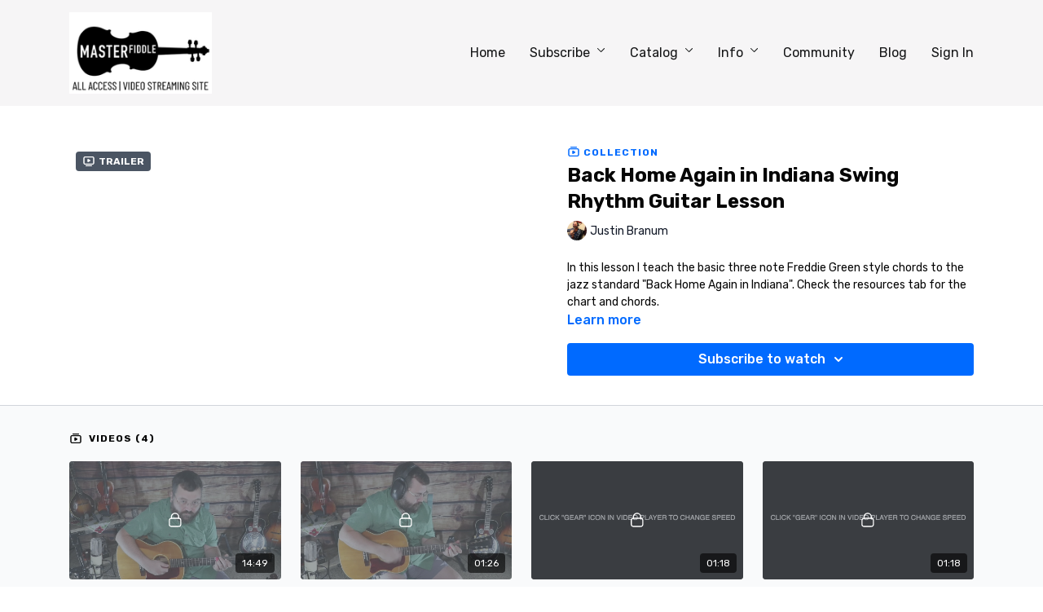

--- FILE ---
content_type: text/vnd.turbo-stream.html; charset=utf-8
request_url: https://masterfiddle.com/programs/collection-gpf8rf2x4v4.turbo_stream?playlist_position=sidebar&preview=false
body_size: -35
content:
<!DOCTYPE html><html><head><meta name="csrf-param" content="authenticity_token" />
<meta name="csrf-token" content="Hvkmw4_Yzc3o7hQfTYnY_fwHZftbOeKXnZ7ufUtQpCaqRj9B3tylB8rydiV1D9zDwsixQmcHYo_6jvPPjppd1A" /></head><body><turbo-stream action="update" target="program_show"><template>
  <turbo-frame id="program_player">
      <turbo-frame id="program_collection_homepage" src="/programs/collection-gpf8rf2x4v4/collection_homepage?playlist_position=sidebar&amp;preview=false">
</turbo-frame></turbo-frame></template></turbo-stream></body></html>

--- FILE ---
content_type: text/vnd.turbo-stream.html; charset=utf-8
request_url: https://masterfiddle.com/programs/collection-gpf8rf2x4v4/collection_homepage?playlist_position=sidebar&preview=false
body_size: 42163
content:
<turbo-stream action="update" target="program_collection_homepage"><template><div class="hidden"
     data-controller="integrations"
     data-integrations-facebook-pixel-enabled-value="false"
     data-integrations-google-tag-manager-enabled-value="false"
     data-integrations-google-analytics-enabled-value="false"
>
  <span class="hidden"
        data-integrations-target="gTag"
        data-event="ViewContent"
        data-payload-attributes='["content_name"]'
        data-payload-values='[&quot;Back Home Again in Indiana Swing Rhythm Guitar Lesson&quot;]'
  ></span>
  <span class="hidden"
        data-integrations-target="fbPx"
        data-event="ViewContent"
        data-payload-attributes='["content_name"]'
        data-payload-values='[&quot;Back Home Again in Indiana Swing Rhythm Guitar Lesson&quot;]'
  ></span>
</div>

<div class="collection pt-0 lg:pt-4">
    <div
      class='container hotwired'
      id="collection_cover"
      data-controller="program program-details-modal"
      data-program-id="664742"
    >
      
<ds-modal no-background="" size="small" with-close-icon id="more-details-modal" data-action="close->program-details-modal#closeDetailModal">
  <div class="bg-ds-default">
    <div class="p-6 pb-0 max-h-[calc(100vh-190px)] overflow-y-auto">
      <p class="text-ds-default text-ds-large-bold mb-4">Back Home Again in Indiana Swing Rhythm Guitar Lesson</p>
      <p class="text-ds-small-semi-bold-uppercase text-ds-muted mb-4">About</p>
      <div class="content-description text-ds-base-regular text-ds-default mb-6" data-program-details-modal-target="modalContent"></div>
      <div class="p-4 bg-ds-overlay flex flex-col gap-2 rounded overflow-x-auto">
        <div class="flex w-full gap-2">
          <div class="text-ds-small-medium text-ds-default w-[100px]">Released</div>
          <div class="text-ds-small-regular text-ds-default">September 2020</div>
        </div>
          <div class="flex w-full gap-2">
              <div class="text-ds-small-medium text-ds-default w-[100px] shrink-0">Categories</div>
            <div class="flex flex-col w-full">
                <div class="flex">
                  <a
                    class="shrink-0 text-primary text-ds-small-medium inline-block mr-1"
                    target="_blank"
                    href="/categories/guitar"
                    data-turbo-frame="_top"
                  >
                    GUITAR
                  </a>
                  <span class="shrink-0 inline-block text-ds-small-regular text-ds-muted">
                    (55 videos)
                  </span>
                </div>
                <div class="flex">
                  <a
                    class="shrink-0 text-primary text-ds-small-medium inline-block mr-1"
                    target="_blank"
                    href="/categories/jazz"
                    data-turbo-frame="_top"
                  >
                    JAZZ
                  </a>
                  <span class="shrink-0 inline-block text-ds-small-regular text-ds-muted">
                    (181 videos)
                  </span>
                </div>
                <div class="flex">
                  <a
                    class="shrink-0 text-primary text-ds-small-medium inline-block mr-1"
                    target="_blank"
                    href="/categories/westernswing"
                    data-turbo-frame="_top"
                  >
                    WESTERN SWING
                  </a>
                  <span class="shrink-0 inline-block text-ds-small-regular text-ds-muted">
                    (244 videos)
                  </span>
                </div>
                <div class="flex">
                  <a
                    class="shrink-0 text-primary text-ds-small-medium inline-block mr-1"
                    target="_blank"
                    href="/categories/advanced"
                    data-turbo-frame="_top"
                  >
                    ADVANCED
                  </a>
                  <span class="shrink-0 inline-block text-ds-small-regular text-ds-muted">
                    (388 videos)
                  </span>
                </div>
                <div class="flex">
                  <a
                    class="shrink-0 text-primary text-ds-small-medium inline-block mr-1"
                    target="_blank"
                    href="/categories/intermediate"
                    data-turbo-frame="_top"
                  >
                    INTERMEDIATE
                  </a>
                  <span class="shrink-0 inline-block text-ds-small-regular text-ds-muted">
                    (403 videos)
                  </span>
                </div>
            </div>
          </div>
      </div>
        <p class="mt-6 text-ds-small-semi-bold-uppercase text-ds-muted">
          Resources
        </p>
        <ds-swiper class="mt-4 md:grid md:grid-cols-4 md:gap-4"
          overflow-y-visible
          id="program_resources_swiper"
          md="disabled:true"
          options="{&quot;slidesPerView&quot;:2.3,&quot;spaceBetween&quot;:8}"
        >
            <swiper-slide>
              <ds-tooltip disabled md="disabled:false" id="file_resource_208442" class="flex h-12 w-full box-content" position="top">
                <div
                  style="clip-path: polygon(0 0, 0 100%, 100% 100%, 100% 16px, calc(100% - 16px) 0)"
                  class="w-full flex items-center bg-ds-subtle text-ds-default py-2 px-4 rounded relative box-border"
                >
                  <div class="text-ds-tiny-regular truncate max-h-8">
                    CHORDS PG 1.pdf
                  </div>
                  <div
                    style="clip-path: polygon(0 0, 0 100%, 100% 100%, 100% 16px, calc(100% - 16px) 0)"
                    class="w-4 h-4 absolute right-0 top-0 bg-primary rounded rounded-t-none rounded-r-none"
                  ></div>
                </div>
              </ds-tooltip>
            </swiper-slide>
            <swiper-slide>
              <ds-tooltip disabled md="disabled:false" id="file_resource_208443" class="flex h-12 w-full box-content" position="top">
                <div
                  style="clip-path: polygon(0 0, 0 100%, 100% 100%, 100% 16px, calc(100% - 16px) 0)"
                  class="w-full flex items-center bg-ds-subtle text-ds-default py-2 px-4 rounded relative box-border"
                >
                  <div class="text-ds-tiny-regular truncate max-h-8">
                    CHORDS PG 2..pdf
                  </div>
                  <div
                    style="clip-path: polygon(0 0, 0 100%, 100% 100%, 100% 16px, calc(100% - 16px) 0)"
                    class="w-4 h-4 absolute right-0 top-0 bg-primary rounded rounded-t-none rounded-r-none"
                  ></div>
                </div>
              </ds-tooltip>
            </swiper-slide>
            <swiper-slide>
              <ds-tooltip disabled md="disabled:false" id="file_resource_208444" class="flex h-12 w-full box-content" position="top">
                <div
                  style="clip-path: polygon(0 0, 0 100%, 100% 100%, 100% 16px, calc(100% - 16px) 0)"
                  class="w-full flex items-center bg-ds-subtle text-ds-default py-2 px-4 rounded relative box-border"
                >
                  <div class="text-ds-tiny-regular truncate max-h-8">
                    CHORDS PG 3.pdf
                  </div>
                  <div
                    style="clip-path: polygon(0 0, 0 100%, 100% 100%, 100% 16px, calc(100% - 16px) 0)"
                    class="w-4 h-4 absolute right-0 top-0 bg-primary rounded rounded-t-none rounded-r-none"
                  ></div>
                </div>
              </ds-tooltip>
            </swiper-slide>
            <swiper-slide>
              <ds-tooltip disabled md="disabled:false" id="file_resource_208445" class="flex h-12 w-full box-content" position="top">
                <div
                  style="clip-path: polygon(0 0, 0 100%, 100% 100%, 100% 16px, calc(100% - 16px) 0)"
                  class="w-full flex items-center bg-ds-subtle text-ds-default py-2 px-4 rounded relative box-border"
                >
                  <div class="text-ds-tiny-regular truncate max-h-8">
                    Indiana (Back Home Again in Indiana).pdf
                  </div>
                  <div
                    style="clip-path: polygon(0 0, 0 100%, 100% 100%, 100% 16px, calc(100% - 16px) 0)"
                    class="w-4 h-4 absolute right-0 top-0 bg-primary rounded rounded-t-none rounded-r-none"
                  ></div>
                </div>
              </ds-tooltip>
            </swiper-slide>
            <swiper-slide>
              <ds-tooltip disabled md="disabled:false" id="file_resource_208446" class="flex h-12 w-full box-content" position="top">
                <div
                  style="clip-path: polygon(0 0, 0 100%, 100% 100%, 100% 16px, calc(100% - 16px) 0)"
                  class="w-full flex items-center bg-ds-subtle text-ds-default py-2 px-4 rounded relative box-border"
                >
                  <div class="text-ds-tiny-regular truncate max-h-8">
                    Indiana.wav
                  </div>
                  <div
                    style="clip-path: polygon(0 0, 0 100%, 100% 100%, 100% 16px, calc(100% - 16px) 0)"
                    class="w-4 h-4 absolute right-0 top-0 bg-primary rounded rounded-t-none rounded-r-none"
                  ></div>
                </div>
              </ds-tooltip>
            </swiper-slide>
            <swiper-slide>
              <ds-tooltip disabled md="disabled:false" id="file_resource_208447" class="flex h-12 w-full box-content" position="top">
                <div
                  style="clip-path: polygon(0 0, 0 100%, 100% 100%, 100% 16px, calc(100% - 16px) 0)"
                  class="w-full flex items-center bg-ds-subtle text-ds-default py-2 px-4 rounded relative box-border"
                >
                  <div class="text-ds-tiny-regular truncate max-h-8">
                    Indiana - NO LEAD GUITAR.wav
                  </div>
                  <div
                    style="clip-path: polygon(0 0, 0 100%, 100% 100%, 100% 16px, calc(100% - 16px) 0)"
                    class="w-4 h-4 absolute right-0 top-0 bg-primary rounded rounded-t-none rounded-r-none"
                  ></div>
                </div>
              </ds-tooltip>
            </swiper-slide>
            <swiper-slide>
              <ds-tooltip disabled md="disabled:false" id="file_resource_208448" class="flex h-12 w-full box-content" position="top">
                <div
                  style="clip-path: polygon(0 0, 0 100%, 100% 100%, 100% 16px, calc(100% - 16px) 0)"
                  class="w-full flex items-center bg-ds-subtle text-ds-default py-2 px-4 rounded relative box-border"
                >
                  <div class="text-ds-tiny-regular truncate max-h-8">
                    Indiana - NO RHYTHM GUITAR.wav
                  </div>
                  <div
                    style="clip-path: polygon(0 0, 0 100%, 100% 100%, 100% 16px, calc(100% - 16px) 0)"
                    class="w-4 h-4 absolute right-0 top-0 bg-primary rounded rounded-t-none rounded-r-none"
                  ></div>
                </div>
              </ds-tooltip>
            </swiper-slide>
        </ds-swiper>
        <p class="text-ds-small-regular text-ds-muted mt-2">
          Available for download after purchase.
        </p>
    </div>
    <div class="text-right p-6 pt-2">
      <ds-button variant="primary" onclick="document.getElementById('more-details-modal').close()">Close</ds-button>
    </div>
  </div>
</ds-modal>

<div class="flex flex-col lg:flex-row gap-x-12 mb-6 lg:mb-0">
    <div class="h-full w-full lg:w-[55%] relative">
        <div data-test="trailer-video">
          <ds-badge color="gray" class="absolute left-2 top-2 z-[2]"><ds-icon name='video-player' class="mr-1"></ds-icon> Trailer</ds-badge>
          
<script
  type="module"
  crossorigin
  src="https://cdn.jsdelivr.net/npm/@uscreentv/video-player@1.4.0/+esm"
></script>


<video-player
  dir="lrt"
  idle-timeout="5000"
  data-test="player"
  data-id="664722"
  data-controller="program-video scrat-analytics "
  data-program-video-timeline-preview-sections-value="[]"
  data-program-video-timeline-preview-storyboard-url-value=""
  storage-key="uscreen:video"
  class=""
  mux-data="{&quot;env_key&quot;:&quot;c43v645rpolt89529v2pesifn&quot;,&quot;viewer_user_id&quot;:null,&quot;video_title&quot;:&quot;Indiana Lesson Performance .mov&quot;,&quot;video_id&quot;:664722}"
  data-program-video-stats-value="{&quot;store_id&quot;:14385,&quot;video_id&quot;:-664722,&quot;content_id&quot;:664722,&quot;content_title&quot;:&quot;Back Home Again in Indiana Swing Rhythm Guitar Lesson&quot;,&quot;content_type&quot;:&quot;video&quot;,&quot;chapter_id&quot;:664722,&quot;user_id&quot;:null,&quot;author_id&quot;:[],&quot;author_title&quot;:null,&quot;environment_id&quot;:&quot;production&quot;}"
  data-program-video-content-type-value="video"
  data-program-video-next-video-id-value="0"
  data-program-video-challenge-watched-video-url-value=""
  data-program-video-streak-watch-threshold-value="10"
  data-program-video-streak-enabled-value="false"
  data-program-video-streak-path-value="/streak/continue"
  data-program-video-user-is-logged-in-value="false"
  data-scrat-analytics-category-param="player"
  data-scrat-analytics-event-param="control_seekbar_seek"
  data-action=""
>
  <video
    slot="video"
    crossorigin="anonymous"
    playsinline
    data-program-video-target="video"
    poster="https://alpha.uscreencdn.com/video_thumbnails/jKsxcBHNlFEUYw.jpg?key1=FTT7vLlJDmSbvkONwNDjMz0CpDesNEVl+pYp82YcOEH/Yq87DsXtuM9pGm9hoxwT&amp;key2=c4d010ad5c91a3cf369e85542cc8a57a"
  >
    <source
      src="https://stream.mux.com/fOPQ01Y02ZQQmIeV1Cd1TkcLj5aW3RMxjr.m3u8"
      type="application/x-mpegURL"
    />
  </video>
  <video-chromecast
    slot="chromecast"
      receiver-application-id="3EE5C317"
  ></video-chromecast>
  <video-condition query="played==false">
    <video-play-button
      data-action="click->program-video#clickPlayButtonScreen"
      without-tooltip
      data-test="big-play-button"
      slot="true"
      class="
        absolute top-1/2 left-1/2 -translate-x-1/2 -translate-y-1/2
        bg-primary rounded-full [--video-player-button-color:var(--contrast-to-primary-color)]
        [--size:4.5rem] part-[button]:p-3 shadow hover:scale-105
      "
    ></video-play-button>
  </video-condition>
  <video-controls>
      <video-timeline
        segments=""
        data-program-video-target="timeline"
      >
        <video-timer format="past"></video-timer>
      </video-timeline>

    <video-play-button data-test="play-button" data-action="click->program-video#clickPlayButton">
      <span slot="tooltip:play">Play</span>
      <span slot="tooltip:pause">Pause</span>
    </video-play-button>

      <video-backward-button
        data-scrat-analytics-category-param="player"
        data-scrat-analytics-event-param="control_fast_forward_click"
        data-action=""
      >
        <span slot="tooltip">Backward</span>
      </video-backward-button>
      <video-forward-button
        data-scrat-analytics-category-param="player"
        data-scrat-analytics-event-param="control_fast_forward_click"
        data-action=""
      >
        <span slot="tooltip">Forward</span>
      </video-forward-button>

    <video-volume-button>
      <span slot="tooltip:unmute">Unmute</span>
      <span slot="tooltip:mute">Mute</span>
    </video-volume-button>

    <video-volume-control></video-volume-control>


    <div class="ms-auto"></div>

    <video-subtitles-button>
      <span slot="tooltip">Subtitles</span>
    </video-subtitles-button>

    <video-settings-button
      
      translation="{&quot;back&quot;:&quot;Back&quot;,&quot;shortcuts&quot;:&quot;Keyboard Shortcuts&quot;,&quot;quality&quot;:&quot;Quality&quot;,&quot;rate&quot;:&quot;Playback Settings&quot;,&quot;rewind&quot;:&quot;Rewind&quot;,&quot;volume&quot;:&quot;Change Volume&quot;,&quot;mute&quot;:&quot;Mute&quot;,&quot;toggle-play&quot;:&quot;Play / Pause&quot;,&quot;enter-fullscreen&quot;:&quot;Enter fullscreen&quot;,&quot;exit-fullscreen&quot;:&quot;Exit fullscreen&quot;}"
    >
      <span slot="tooltip">Settings</span>
    </video-settings-button>

    <video-airplay-button>
      <span slot="tooltip:disabled">Airplay</span>
      <span slot="tooltip:enabled">Airplay</span>
    </video-airplay-button>

    <video-pip-button>
      <span slot="tooltip:disabled">Picture in Picture</span>
      <span slot="tooltip:enabled">Picture in Picture</span>
    </video-pip-button>

    <video-chromecast-button>
      <span slot="tooltip:disabled">Chromecast</span>
      <span slot="tooltip:enabled">Chromecast</span>
    </video-chromecast-button>

    <video-fullscreen-button>
      <span slot="tooltip:disabled">Enter fullscreen</span>
      <span slot="tooltip:enabled">Exit fullscreen</span>
    </video-fullscreen-button>
  </video-controls>
  <video-cues></video-cues>
</video-player>

        </div>
    </div>
  <div id="program_about" class="w-full lg:w-[45%] lg:mb-5">
      <p class="text-primary text-ds-tiny-bold-uppercase mb-1 mt-4 lg:mt-0">
        <ds-icon class="inline-block align-sub" size="16px" name='playlist'></ds-icon> Collection
      </p>
      <h1 class="text-ds-title-2-semi-bold mt-2 lg:mt-0">
        Back Home Again in Indiana Swing Rhythm Guitar Lesson
      </h1>
      <div class="mt-2">
        <span class="inline-block">
            <ds-avatar
              style="--ds-avatar-size: 1.5rem;"
              class="inline-block "
              size="xxxs"
              url="https://alpha.uscreencdn.com/images/author/23126/small_small_small_woPdnBlyQlLgWnlOmblZ_Justin_plusfiddle_plusfinal.png"
              text="Justin Branum">
            </ds-avatar>
        </span>
        <span class="inline-block align-super text-ds-default text-ds-small-regular">
          Justin Branum
        </span>
      </div>
    <div class="mt-4 text-ds-small-regular">
      <div aria-expanded=true class="content-description line-clamp-3 max-h-[60px] xl:line-clamp-[7] xl:max-h-[140px] xl:aria-expanded:line-clamp-[11] xl:aria-expanded:max-h-[220px]" data-program-details-modal-target="description">
        <p>In this lesson I teach the basic three note Freddie Green style chords to the jazz standard "Back Home Again in Indiana". Check the resources tab for the chart and chords.</p>
      </div>
      <ds-button variant="text" data-action="click->program-details-modal#openDetailModal" class="cursor-pointer">Learn more</ds-button>
    </div>
    <div class="mt-4 flex flex-col sm:flex-row gap-2 ">
            <ds-dropdown data-test="subscriptions-list" float="center" sm="float:left" class="w-full">
              <ds-button class="w-full" slot="control" variant="primary">
                  Subscribe to watch
                <ds-icon slot="after" name="chevron-down"></ds-icon>
              </ds-button>
              <div
                slot="content"
                class="p-6 pt-4 w-screen max-w-screen-md sm:max-w-lg box-border sm:w-auto"
              >
                <p class="text-ds-small-regular mb-4">Select a membership:</p>
                  <a
                    href="/checkout/new?o=35534"
                    data-turbo-frame="_top"
                    class="mb-4 last:mb-0 rounded w-full border border-solid border-ds-default flex hover:opacity-70 transition-opacity"
                  >
                      <div class="h-[4rem] sm:h-[7rem] max-w-[112px] w-full sm:max-w-[192px] flex shrink-0">
                        <img class="h-full max-w-full max-h-full rounded-l mr-auto" src="https://alpha.uscreencdn.com/images/offer/35534/MONTHLY_10__OFF.1638767744.png">
                      </div>
                    <div class="py-1 px-2 sm:px-3 sm:py-3 flex flex-col items-start justify-center w-full">
                      <p class="text-ds-tiny-bold-uppercase text-primary">
                        Monthly
                      </p>
                      <p class="!hidden sm:!block text-ds-tiny-regular mb-1 max-x-[2rem] overflow-hidden">
                        Monthly Subscription 
                      </p>
                        <div class="flex flex-col items-start">
                          <span class="text-ds-base-semi-bold">
                            Free for 3 days
                          </span>
                          <span class="text-ds-tiny-regular text-ds-muted sm:whitespace-nowrap">
                            USD $25.00/month after trial
                          </span>
                        </div>
                    </div>
                  </a>
                  <a
                    href="/checkout/new?o=39404"
                    data-turbo-frame="_top"
                    class="mb-4 last:mb-0 rounded w-full border border-solid border-ds-default flex hover:opacity-70 transition-opacity"
                  >
                      <div class="h-[4rem] sm:h-[7rem] max-w-[112px] w-full sm:max-w-[192px] flex shrink-0">
                        <img class="h-full max-w-full max-h-full rounded-l mr-auto" src="https://alpha.uscreencdn.com/images/offer/39404/QUARTERLY_10__OFF.1638767966.png">
                      </div>
                    <div class="py-1 px-2 sm:px-3 sm:py-3 flex flex-col items-start justify-center w-full">
                      <p class="text-ds-tiny-bold-uppercase text-primary">
                        Quarterly
                      </p>
                      <p class="!hidden sm:!block text-ds-tiny-regular mb-1 max-x-[2rem] overflow-hidden">
                        Quarterly Subscription - Save $7 
                      </p>
                        <div class="flex flex-col items-start">
                          <span class="text-ds-base-semi-bold">
                            Free for 3 days
                          </span>
                          <span class="text-ds-tiny-regular text-ds-muted sm:whitespace-nowrap">
                            USD $68.00/quarter after trial
                          </span>
                        </div>
                    </div>
                  </a>
                  <a
                    href="/checkout/new?o=39403"
                    data-turbo-frame="_top"
                    class="mb-4 last:mb-0 rounded w-full border border-solid border-ds-default flex hover:opacity-70 transition-opacity"
                  >
                      <div class="h-[4rem] sm:h-[7rem] max-w-[112px] w-full sm:max-w-[192px] flex shrink-0">
                        <img class="h-full max-w-full max-h-full rounded-l mr-auto" src="https://alpha.uscreencdn.com/images/offer/39403/6_MONTH_10__OFF.1638767934.png">
                      </div>
                    <div class="py-1 px-2 sm:px-3 sm:py-3 flex flex-col items-start justify-center w-full">
                      <p class="text-ds-tiny-bold-uppercase text-primary">
                        Semi Annually
                      </p>
                      <p class="!hidden sm:!block text-ds-tiny-regular mb-1 max-x-[2rem] overflow-hidden">
                        6 Month Subscription - Save $25 
                      </p>
                        <div class="flex flex-col items-start">
                          <span class="text-ds-base-semi-bold">
                            Free for 3 days
                          </span>
                          <span class="text-ds-tiny-regular text-ds-muted sm:whitespace-nowrap">
                            USD $125.00/6-months after trial
                          </span>
                        </div>
                    </div>
                  </a>
                  <div class="text-right">
                    <a href="/join" data-turbo-frame="_top" class="inline-flex text-ds-base-medium items-center" href="">More details<ds-icon class="ml-1" size="14px" name="chevron-right"></ds-icon></a>
                  </div>
              </div>
            </ds-dropdown>
    </div>
  </div>
</div>

    </div>

  <div class="collection-videos relative bg-ds-inset border-y border-ds-default mt-4" id="program_playlist">
    <div class="container">
      <div
        class="py-8"
        data-area="playlist"
        data-controller="playlist-modal"
        data-playlist-modal-root-url-value="https://masterfiddle.com"
      >
          <ds-modal
            id="free-video-modal"
            size="large"
            with-close-icon
            close-icon-in-backdrop
            no-background
            
            data-action="close->playlist-modal#stopVideo"
            data-playlist-modal-target="modal"
          >
            <div data-controller="integrations"
                 data-integrations-facebook-pixel-enabled-value="false"
                 data-integrations-google-tag-manager-enabled-value="false"
                 data-integrations-google-analytics-enabled-value="false"
                 class="bg-ds-subtle"
            >
              <turbo-frame id="free_program"></turbo-frame>            </div>
          </ds-modal>

        <div class="flex items-center justify-between mb-5">
          <p class="collection-videos-counter text-ds-tiny-semi-bold-uppercase" data-area="counter">
            <ds-icon size="16px" class="pr-1 inline-block align-bottom" name='playlist'></ds-icon>
            Videos (4)
          </p>
        </div>
          <div class="playlist-divider mt-4 mb-3 md:hidden col-span-full" data-area="playlist-divider">
            
          </div>
            <ds-swiper
              initial-slide="0"
              class="md:hidden"
              md="disabled:true"
              overflow-visible
              options="{&quot;slidesPerView&quot;:2.3,&quot;spaceBetween&quot;:8}"
            >
                <swiper-slide>
                    <div class="content-item block pointer-events-none swiper-slide" data-cid="1272281">
    <div class="content-item-video relative">
      <div aria-hidden="true" style="padding-bottom: 56%;"></div>
      <img alt="&quot;Back in Home Again in Indiana&quot; Swing Rhythm Guitar Lesson" class="rounded absolute object-cover h-full w-full top-0 left-0" style="opacity: 1;" srcset="https://alpha.uscreencdn.com/images/programs/664718/horizontal/thumbnail.jpg?auto=webp&amp;width=350 350w, https://alpha.uscreencdn.com/images/programs/664718/horizontal/thumbnail.jpg?auto=webp&amp;width=700 700w, https://alpha.uscreencdn.com/images/programs/664718/horizontal/thumbnail.jpg?auto=webp&amp;width=1050 1050w" loading="lazy" decoding="async" src="https://alpha.uscreencdn.com/images/programs/664718/horizontal/thumbnail.jpg" />
      <div class="badge flex justify-center items-center text-white content-card-badge">
        <span class="badge-item">14:49</span>
      </div>
      <div class="absolute flex items-center justify-center inset-0 bg-transparent-light text-white rounded" data-test="lock-icon">
        <svg xmlns="http://www.w3.org/2000/svg" viewBox="0 0 18 20" data-area="lock-icon" height="18" width="20"><g fill="none" fill-rule="evenodd" stroke="currentColor" stroke-linecap="round" stroke-linejoin="round" stroke-width="1.5"><path d="M13.927 18.872H3.634C2.18 18.872 1 17.727 1 16.312V10.35c0-1.413 1.18-2.56 2.634-2.56h10.293c1.455 0 2.634 1.147 2.634 2.56v5.964c0 1.414-1.179 2.56-2.634 2.56z"></path><path d="M3.81 7.79V5.83C3.81 3.162 6.035 1 8.78 1c2.746 0 4.97 2.162 4.97 4.829V7.79"></path></g></svg>

      </div>
    </div>
    <p class="content-item-title mt-2 text-ds-base-regular truncate" title="&quot;Back in Home Again in Indiana&quot; Swing Rhythm Guitar Lesson">&quot;Back in Home Again in Indiana&quot; Swing Rhythm Guitar Lesson</p>
    <p class="content-item-description text-ds-muted text-ds-small-regular line-clamp-2 h-10"></p>
  </div>

                </swiper-slide>
                <swiper-slide>
                    <div class="content-item block pointer-events-none swiper-slide" data-cid="1272282">
    <div class="content-item-video relative">
      <div aria-hidden="true" style="padding-bottom: 56%;"></div>
      <img alt="Indiana Lesson Performance .mov" class="rounded absolute object-cover h-full w-full top-0 left-0" style="opacity: 1;" srcset="https://alpha.uscreencdn.com/images/programs/664722/horizontal/thumbnail.jpg?auto=webp&amp;width=350 350w, https://alpha.uscreencdn.com/images/programs/664722/horizontal/thumbnail.jpg?auto=webp&amp;width=700 700w, https://alpha.uscreencdn.com/images/programs/664722/horizontal/thumbnail.jpg?auto=webp&amp;width=1050 1050w" loading="lazy" decoding="async" src="https://alpha.uscreencdn.com/images/programs/664722/horizontal/thumbnail.jpg" />
      <div class="badge flex justify-center items-center text-white content-card-badge">
        <span class="badge-item">01:26</span>
      </div>
      <div class="absolute flex items-center justify-center inset-0 bg-transparent-light text-white rounded" data-test="lock-icon">
        <svg xmlns="http://www.w3.org/2000/svg" viewBox="0 0 18 20" data-area="lock-icon" height="18" width="20"><g fill="none" fill-rule="evenodd" stroke="currentColor" stroke-linecap="round" stroke-linejoin="round" stroke-width="1.5"><path d="M13.927 18.872H3.634C2.18 18.872 1 17.727 1 16.312V10.35c0-1.413 1.18-2.56 2.634-2.56h10.293c1.455 0 2.634 1.147 2.634 2.56v5.964c0 1.414-1.179 2.56-2.634 2.56z"></path><path d="M3.81 7.79V5.83C3.81 3.162 6.035 1 8.78 1c2.746 0 4.97 2.162 4.97 4.829V7.79"></path></g></svg>

      </div>
    </div>
    <p class="content-item-title mt-2 text-ds-base-regular truncate" title="Indiana Lesson Performance .mov">Indiana Lesson Performance .mov</p>
    <p class="content-item-description text-ds-muted text-ds-small-regular line-clamp-2 h-10"></p>
  </div>

                </swiper-slide>
                <swiper-slide>
                    <div class="content-item block pointer-events-none swiper-slide" data-cid="1272295">
    <div class="content-item-video relative">
      <div aria-hidden="true" style="padding-bottom: 56%;"></div>
      <img alt="&quot;Indiana&quot; - NO LEAD GUITAR.mov" class="rounded absolute object-cover h-full w-full top-0 left-0" style="opacity: 1;" srcset="https://alpha.uscreencdn.com/images/programs/664746/horizontal/thumbnail.jpg?auto=webp&amp;width=350 350w, https://alpha.uscreencdn.com/images/programs/664746/horizontal/thumbnail.jpg?auto=webp&amp;width=700 700w, https://alpha.uscreencdn.com/images/programs/664746/horizontal/thumbnail.jpg?auto=webp&amp;width=1050 1050w" loading="lazy" decoding="async" src="https://alpha.uscreencdn.com/images/programs/664746/horizontal/thumbnail.jpg" />
      <div class="badge flex justify-center items-center text-white content-card-badge">
        <span class="badge-item">01:18</span>
      </div>
      <div class="absolute flex items-center justify-center inset-0 bg-transparent-light text-white rounded" data-test="lock-icon">
        <svg xmlns="http://www.w3.org/2000/svg" viewBox="0 0 18 20" data-area="lock-icon" height="18" width="20"><g fill="none" fill-rule="evenodd" stroke="currentColor" stroke-linecap="round" stroke-linejoin="round" stroke-width="1.5"><path d="M13.927 18.872H3.634C2.18 18.872 1 17.727 1 16.312V10.35c0-1.413 1.18-2.56 2.634-2.56h10.293c1.455 0 2.634 1.147 2.634 2.56v5.964c0 1.414-1.179 2.56-2.634 2.56z"></path><path d="M3.81 7.79V5.83C3.81 3.162 6.035 1 8.78 1c2.746 0 4.97 2.162 4.97 4.829V7.79"></path></g></svg>

      </div>
    </div>
    <p class="content-item-title mt-2 text-ds-base-regular truncate" title="&quot;Indiana&quot; - NO LEAD GUITAR.mov">&quot;Indiana&quot; - NO LEAD GUITAR.mov</p>
    <p class="content-item-description text-ds-muted text-ds-small-regular line-clamp-2 h-10"></p>
  </div>

                </swiper-slide>
                <swiper-slide>
                    <div class="content-item block pointer-events-none swiper-slide" data-cid="1272297">
    <div class="content-item-video relative">
      <div aria-hidden="true" style="padding-bottom: 56%;"></div>
      <img alt="&quot;Indiana&quot; - NO RHYTHM GUITAR.mov" class="rounded absolute object-cover h-full w-full top-0 left-0" style="opacity: 1;" srcset="https://alpha.uscreencdn.com/images/programs/664751/horizontal/thumbnail.jpg?auto=webp&amp;width=350 350w, https://alpha.uscreencdn.com/images/programs/664751/horizontal/thumbnail.jpg?auto=webp&amp;width=700 700w, https://alpha.uscreencdn.com/images/programs/664751/horizontal/thumbnail.jpg?auto=webp&amp;width=1050 1050w" loading="lazy" decoding="async" src="https://alpha.uscreencdn.com/images/programs/664751/horizontal/thumbnail.jpg" />
      <div class="badge flex justify-center items-center text-white content-card-badge">
        <span class="badge-item">01:18</span>
      </div>
      <div class="absolute flex items-center justify-center inset-0 bg-transparent-light text-white rounded" data-test="lock-icon">
        <svg xmlns="http://www.w3.org/2000/svg" viewBox="0 0 18 20" data-area="lock-icon" height="18" width="20"><g fill="none" fill-rule="evenodd" stroke="currentColor" stroke-linecap="round" stroke-linejoin="round" stroke-width="1.5"><path d="M13.927 18.872H3.634C2.18 18.872 1 17.727 1 16.312V10.35c0-1.413 1.18-2.56 2.634-2.56h10.293c1.455 0 2.634 1.147 2.634 2.56v5.964c0 1.414-1.179 2.56-2.634 2.56z"></path><path d="M3.81 7.79V5.83C3.81 3.162 6.035 1 8.78 1c2.746 0 4.97 2.162 4.97 4.829V7.79"></path></g></svg>

      </div>
    </div>
    <p class="content-item-title mt-2 text-ds-base-regular truncate" title="&quot;Indiana&quot; - NO RHYTHM GUITAR.mov">&quot;Indiana&quot; - NO RHYTHM GUITAR.mov</p>
    <p class="content-item-description text-ds-muted text-ds-small-regular line-clamp-2 h-10"></p>
  </div>

                </swiper-slide>
            </ds-swiper>
        <ds-show-more
          style="--ds-show-more-fade-color: transparent;"
          content-not-clickable
          class="!hidden md:!block"
          float="center"
          disabled="true"
          once
          max-height="550"
          md="disabled:false"
          lg="max-height:900"
        >
          <ds-button slot="button" class="collection-videos-button mt-6">Show all videos</ds-button>
          <div slot="content" class="grid grid-cols-2 md:grid-cols-3 lg:grid-cols-4 gap-6" data-area="chapters">
                <div class="content-item block pointer-events-none" data-cid="1272281">
    <div class="content-item-video relative">
      <div aria-hidden="true" style="padding-bottom: 56%;"></div>
      <img alt="&quot;Back in Home Again in Indiana&quot; Swing Rhythm Guitar Lesson" class="rounded absolute object-cover h-full w-full top-0 left-0" style="opacity: 1;" srcset="https://alpha.uscreencdn.com/images/programs/664718/horizontal/thumbnail.jpg?auto=webp&amp;width=350 350w, https://alpha.uscreencdn.com/images/programs/664718/horizontal/thumbnail.jpg?auto=webp&amp;width=700 700w, https://alpha.uscreencdn.com/images/programs/664718/horizontal/thumbnail.jpg?auto=webp&amp;width=1050 1050w" loading="lazy" decoding="async" src="https://alpha.uscreencdn.com/images/programs/664718/horizontal/thumbnail.jpg" />
      <div class="badge flex justify-center items-center text-white content-card-badge">
        <span class="badge-item">14:49</span>
      </div>
      <div class="absolute flex items-center justify-center inset-0 bg-transparent-light text-white rounded" data-test="lock-icon">
        <svg xmlns="http://www.w3.org/2000/svg" viewBox="0 0 18 20" data-area="lock-icon" height="18" width="20"><g fill="none" fill-rule="evenodd" stroke="currentColor" stroke-linecap="round" stroke-linejoin="round" stroke-width="1.5"><path d="M13.927 18.872H3.634C2.18 18.872 1 17.727 1 16.312V10.35c0-1.413 1.18-2.56 2.634-2.56h10.293c1.455 0 2.634 1.147 2.634 2.56v5.964c0 1.414-1.179 2.56-2.634 2.56z"></path><path d="M3.81 7.79V5.83C3.81 3.162 6.035 1 8.78 1c2.746 0 4.97 2.162 4.97 4.829V7.79"></path></g></svg>

      </div>
    </div>
    <p class="content-item-title mt-2 text-ds-base-regular truncate" title="&quot;Back in Home Again in Indiana&quot; Swing Rhythm Guitar Lesson">&quot;Back in Home Again in Indiana&quot; Swing Rhythm Guitar Lesson</p>
    <p class="content-item-description text-ds-muted text-ds-small-regular line-clamp-2 max-h-10"></p>
  </div>

                <div class="content-item block pointer-events-none" data-cid="1272282">
    <div class="content-item-video relative">
      <div aria-hidden="true" style="padding-bottom: 56%;"></div>
      <img alt="Indiana Lesson Performance .mov" class="rounded absolute object-cover h-full w-full top-0 left-0" style="opacity: 1;" srcset="https://alpha.uscreencdn.com/images/programs/664722/horizontal/thumbnail.jpg?auto=webp&amp;width=350 350w, https://alpha.uscreencdn.com/images/programs/664722/horizontal/thumbnail.jpg?auto=webp&amp;width=700 700w, https://alpha.uscreencdn.com/images/programs/664722/horizontal/thumbnail.jpg?auto=webp&amp;width=1050 1050w" loading="lazy" decoding="async" src="https://alpha.uscreencdn.com/images/programs/664722/horizontal/thumbnail.jpg" />
      <div class="badge flex justify-center items-center text-white content-card-badge">
        <span class="badge-item">01:26</span>
      </div>
      <div class="absolute flex items-center justify-center inset-0 bg-transparent-light text-white rounded" data-test="lock-icon">
        <svg xmlns="http://www.w3.org/2000/svg" viewBox="0 0 18 20" data-area="lock-icon" height="18" width="20"><g fill="none" fill-rule="evenodd" stroke="currentColor" stroke-linecap="round" stroke-linejoin="round" stroke-width="1.5"><path d="M13.927 18.872H3.634C2.18 18.872 1 17.727 1 16.312V10.35c0-1.413 1.18-2.56 2.634-2.56h10.293c1.455 0 2.634 1.147 2.634 2.56v5.964c0 1.414-1.179 2.56-2.634 2.56z"></path><path d="M3.81 7.79V5.83C3.81 3.162 6.035 1 8.78 1c2.746 0 4.97 2.162 4.97 4.829V7.79"></path></g></svg>

      </div>
    </div>
    <p class="content-item-title mt-2 text-ds-base-regular truncate" title="Indiana Lesson Performance .mov">Indiana Lesson Performance .mov</p>
    <p class="content-item-description text-ds-muted text-ds-small-regular line-clamp-2 max-h-10"></p>
  </div>

                <div class="content-item block pointer-events-none" data-cid="1272295">
    <div class="content-item-video relative">
      <div aria-hidden="true" style="padding-bottom: 56%;"></div>
      <img alt="&quot;Indiana&quot; - NO LEAD GUITAR.mov" class="rounded absolute object-cover h-full w-full top-0 left-0" style="opacity: 1;" srcset="https://alpha.uscreencdn.com/images/programs/664746/horizontal/thumbnail.jpg?auto=webp&amp;width=350 350w, https://alpha.uscreencdn.com/images/programs/664746/horizontal/thumbnail.jpg?auto=webp&amp;width=700 700w, https://alpha.uscreencdn.com/images/programs/664746/horizontal/thumbnail.jpg?auto=webp&amp;width=1050 1050w" loading="lazy" decoding="async" src="https://alpha.uscreencdn.com/images/programs/664746/horizontal/thumbnail.jpg" />
      <div class="badge flex justify-center items-center text-white content-card-badge">
        <span class="badge-item">01:18</span>
      </div>
      <div class="absolute flex items-center justify-center inset-0 bg-transparent-light text-white rounded" data-test="lock-icon">
        <svg xmlns="http://www.w3.org/2000/svg" viewBox="0 0 18 20" data-area="lock-icon" height="18" width="20"><g fill="none" fill-rule="evenodd" stroke="currentColor" stroke-linecap="round" stroke-linejoin="round" stroke-width="1.5"><path d="M13.927 18.872H3.634C2.18 18.872 1 17.727 1 16.312V10.35c0-1.413 1.18-2.56 2.634-2.56h10.293c1.455 0 2.634 1.147 2.634 2.56v5.964c0 1.414-1.179 2.56-2.634 2.56z"></path><path d="M3.81 7.79V5.83C3.81 3.162 6.035 1 8.78 1c2.746 0 4.97 2.162 4.97 4.829V7.79"></path></g></svg>

      </div>
    </div>
    <p class="content-item-title mt-2 text-ds-base-regular truncate" title="&quot;Indiana&quot; - NO LEAD GUITAR.mov">&quot;Indiana&quot; - NO LEAD GUITAR.mov</p>
    <p class="content-item-description text-ds-muted text-ds-small-regular line-clamp-2 max-h-10"></p>
  </div>

                <div class="content-item block pointer-events-none" data-cid="1272297">
    <div class="content-item-video relative">
      <div aria-hidden="true" style="padding-bottom: 56%;"></div>
      <img alt="&quot;Indiana&quot; - NO RHYTHM GUITAR.mov" class="rounded absolute object-cover h-full w-full top-0 left-0" style="opacity: 1;" srcset="https://alpha.uscreencdn.com/images/programs/664751/horizontal/thumbnail.jpg?auto=webp&amp;width=350 350w, https://alpha.uscreencdn.com/images/programs/664751/horizontal/thumbnail.jpg?auto=webp&amp;width=700 700w, https://alpha.uscreencdn.com/images/programs/664751/horizontal/thumbnail.jpg?auto=webp&amp;width=1050 1050w" loading="lazy" decoding="async" src="https://alpha.uscreencdn.com/images/programs/664751/horizontal/thumbnail.jpg" />
      <div class="badge flex justify-center items-center text-white content-card-badge">
        <span class="badge-item">01:18</span>
      </div>
      <div class="absolute flex items-center justify-center inset-0 bg-transparent-light text-white rounded" data-test="lock-icon">
        <svg xmlns="http://www.w3.org/2000/svg" viewBox="0 0 18 20" data-area="lock-icon" height="18" width="20"><g fill="none" fill-rule="evenodd" stroke="currentColor" stroke-linecap="round" stroke-linejoin="round" stroke-width="1.5"><path d="M13.927 18.872H3.634C2.18 18.872 1 17.727 1 16.312V10.35c0-1.413 1.18-2.56 2.634-2.56h10.293c1.455 0 2.634 1.147 2.634 2.56v5.964c0 1.414-1.179 2.56-2.634 2.56z"></path><path d="M3.81 7.79V5.83C3.81 3.162 6.035 1 8.78 1c2.746 0 4.97 2.162 4.97 4.829V7.79"></path></g></svg>

      </div>
    </div>
    <p class="content-item-title mt-2 text-ds-base-regular truncate" title="&quot;Indiana&quot; - NO RHYTHM GUITAR.mov">&quot;Indiana&quot; - NO RHYTHM GUITAR.mov</p>
    <p class="content-item-description text-ds-muted text-ds-small-regular line-clamp-2 max-h-10"></p>
  </div>

          </div>
        </ds-show-more>
      </div>
    </div>
  </div>

    <div class="collection-comments container">
      <div class="py-4 lg:py-8" id="comments_section_wrapper">
          <turbo-frame data-program-tabs-target="commentsContainer" class="community-page" id="program_comments" target="_top">
  <h3 class="comments-title font-medium text-xl">
    Comments on collection
    (<turbo-frame id="collection_664742_comments_count">0</turbo-frame>)
  </h3>
    <p class="pt-4">
        <a class="text-primary capitalize font-medium" href="/sign_in">sign in</a> to view the conversation
    </p>
</turbo-frame>
      </div>
    </div>
</div>
</template></turbo-stream>